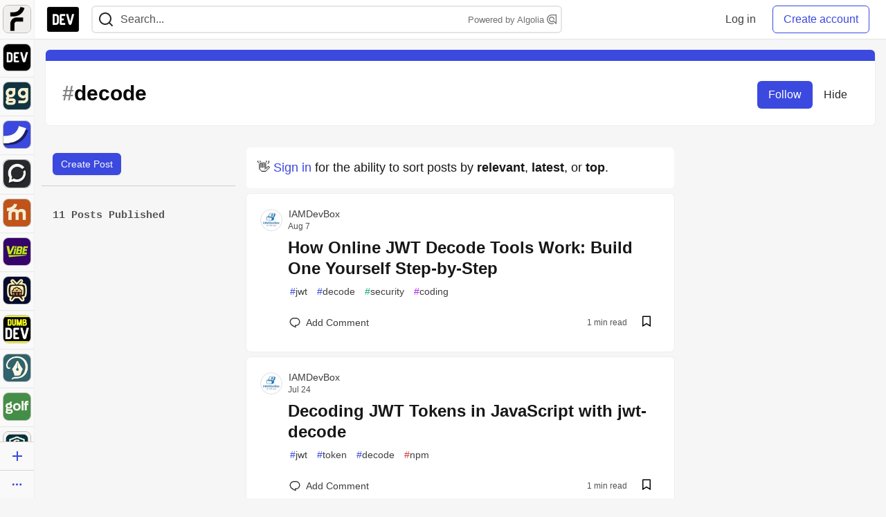

--- FILE ---
content_type: application/javascript
request_url: https://assets.dev.to/assets/hideBookmarkButtons-0cc08aac1c422e6b6f75e5284b5350215abf211b59fb3eb8d8a4ef85e205b607.js
body_size: 34
content:
(()=>{function e(){let e=document.querySelector("meta[name='csrf-token']");return null!==e?e.content:void 0}function t(){return new Promise(((e,t)=>{r({resolve:e,reject:t,safe:!0})()}))}var r=({resolve:t,reject:r,safe:n=!1,waitTime:o=20})=>{let u=0;return function s(){if(3e3===u)return n?void t({user:d,csrfToken:c}):void r(new Error("Couldn't find user data on page."));let c=e(document),{user:d}=document.body.dataset;if(d&&void 0!==c){let e=JSON.parse(d);t({currentUser:e,csrfToken:c})}else u+=o,setTimeout(s,o)}};t().then((({currentUser:e})=>{let t=e&&e.id;document.querySelectorAll(".bookmark-button").forEach((e=>{let{articleAuthorId:r}=e.dataset;t&&r==t&&e.classList.add("hidden")}))}))})();